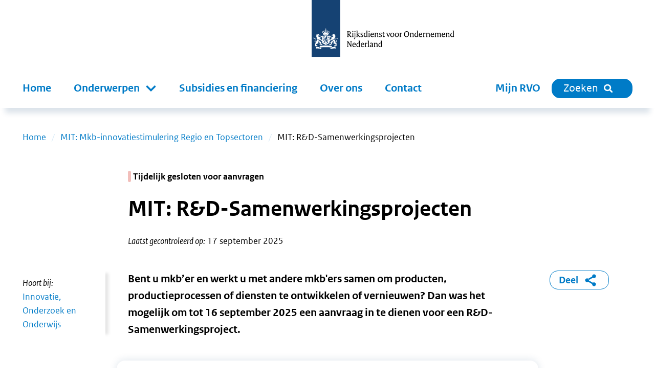

--- FILE ---
content_type: text/html; charset=utf-8
request_url: https://www.rvo.nl/subsidies-financiering/mit/rd-samenwerkingsprojecten
body_size: 17095
content:
<!DOCTYPE html><html lang="nl"><head><meta charSet="utf-8"/><meta name="viewport" content="width=device-width"/><title>MIT: R&amp;D-Samenwerkingsprojecten | RVO.nl</title><meta name="title" content="MIT: R&amp;D-Samenwerkingsprojecten | RVO.nl"/><meta name="description" content="Subsidie voor mkb om een R&amp;D-samenwerkingsproject op te zetten voor de ontwikkeling en vernieuwing van producten, productieprocessen of diensten. Deze subsidie is een van de instrumenten van de MIT."/><link rel="canonical" href="https://www.rvo.nl/subsidies-financiering/mit/rd-samenwerkingsprojecten"/><meta property="og:site_name" content="RVO.nl"/><meta property="og:type" content="Subsidie of financiering"/><meta property="og:url" content="https://www.rvo.nl/subsidies-financiering/mit/rd-samenwerkingsprojecten"/><meta property="og:title" content="MIT: R&amp;D-Samenwerkingsprojecten"/><meta property="og:description" content="Subsidie voor mkb om een R&amp;D-samenwerkingsproject op te zetten voor de ontwikkeling en vernieuwing van producten, productieprocessen of diensten. Deze subsidie is een van de instrumenten van de MIT. Bent u mkb’er en werkt u met andere mkb&#x27;ers samen om producten, productieprocessen of diensten te ontwikkelen of vernieuwen? Dan was het mogelijk om tot 16 september 2025 een aanvraag in te dienen voor een R&amp;D-Samenwerkingsproject."/><meta property="og:locale" content="nl"/><meta name="next-head-count" content="12"/><link rel="preload" href="/_next/static/media/5c1fe4d66ce9fa3b-s.p.ttf" as="font" type="font/ttf" crossorigin="anonymous" data-next-font="size-adjust"/><link rel="preload" href="/_next/static/media/9d3d24ecd4d88c18-s.p.ttf" as="font" type="font/ttf" crossorigin="anonymous" data-next-font="size-adjust"/><link rel="preload" href="/_next/static/media/0951a4976afaada1-s.p.ttf" as="font" type="font/ttf" crossorigin="anonymous" data-next-font="size-adjust"/><link rel="preload" href="/_next/static/css/e11d6c8410c1fc0a.css" as="style"/><link rel="stylesheet" href="/_next/static/css/e11d6c8410c1fc0a.css" data-n-g=""/><link rel="preload" href="/_next/static/css/121c05193329b8fe.css" as="style"/><link rel="stylesheet" href="/_next/static/css/121c05193329b8fe.css" data-n-p=""/><link rel="preload" href="/_next/static/css/07c9cc9446947a95.css" as="style"/><link rel="stylesheet" href="/_next/static/css/07c9cc9446947a95.css" data-n-p=""/><noscript data-n-css=""></noscript><script defer="" nomodule="" src="/_next/static/chunks/polyfills-42372ed130431b0a.js"></script><script src="/_next/static/chunks/webpack-ed3f3c97b45d1074.js" defer=""></script><script src="/_next/static/chunks/framework-1f10c8f814ece547.js" defer=""></script><script src="/_next/static/chunks/main-9cf8b035d2f8e625.js" defer=""></script><script src="/_next/static/chunks/pages/_app-a5571500e3d34ea1.js" defer=""></script><script src="/_next/static/chunks/941-673c41da44c0fada.js" defer=""></script><script src="/_next/static/chunks/734-4cafb64fc7ee00bd.js" defer=""></script><script src="/_next/static/chunks/29-ae3518294761bc21.js" defer=""></script><script src="/_next/static/chunks/366-f5a43e936086497d.js" defer=""></script><script src="/_next/static/chunks/501-ef84dd7b2a4001d3.js" defer=""></script><script src="/_next/static/chunks/922-8504db52591d55a3.js" defer=""></script><script src="/_next/static/chunks/pages/%5B%5B...slug%5D%5D-2178f563665f4e8e.js" defer=""></script><script src="/_next/static/5ead6596b0994265f24e5dc645c6947679544b4b-1768401224064/_buildManifest.js" defer=""></script><script src="/_next/static/5ead6596b0994265f24e5dc645c6947679544b4b-1768401224064/_ssgManifest.js" defer=""></script></head><body><div id="__next"><div class="__className_ca772e"><a tabindex="0" title="Direct naar de content" class="SkipLink_o-skiplink__4SmTP" href="/#main-content">Direct naar de content</a><div style="top:0" class="header-wrapper"><div class="header-width-wrapper"><header id="main-header" class="Header_o-header__XTomQ"><div class="Logo_a-logo__4CUw4"><a href="/"><img src="/assets/logos/logo-nl-nowhitespace.svg" alt="Rijksdienst voor Ondernemend Nederland"/></a></div></header><div class="MainNavigation_o-main-navigation__80d_G"><nav class="MainMenu_m-main__4P68c" aria-label="Hoofdnavigatie"><a class="MainMenu_m-main__mobile-home__B98h7" href="/" title="home"><img class="icon Icon_a-icon__AbbQE home menu" src="/assets/icons/home.svg" aria-hidden="true" alt=""/></a><div class="MainMenu_m-main__mobile-wrapper__ciRAG"><div role="search" class="MainMenu_m-main__mobile-search-wrapper___z3kk"><a class="MainMenu_m-main__mobile-search-button__LUdDA" type="button" href="/zoeken?"><img class="icon Icon_a-icon__AbbQE search-blue menu" src="/assets/icons/search-blue.svg" aria-hidden="true" alt=""/><span>Sluiten</span></a></div><button class="MainMenu_m-main__mobile-hamburger__PB3V4"><img class="icon Icon_a-icon__AbbQE bars menu" src="/assets/icons/bars.svg" aria-hidden="true" alt=""/></button></div><div class="MainMenu_m-main__blinder__Az0zq"></div><ul class="MainMenu_m-main__menu__ByyiD"><li><a title="Home" class="MenuItem_a-menu-item__4bNSL" href="/">Home</a></li><li><div tabindex="0" aria-haspopup="true" aria-expanded="false" role="button"><label for="item-1" class="
      "><span>Onderwerpen</span><span class="Submenu_m-sub-menu-icon__F_qMj"></span></label><div class="Submenu_m-sub-menu__TLLON"><ul><li><a title="Klimaat &amp; Energie" href="/klimaat-energie">Klimaat &amp; Energie</a></li><li><a title="Bouwen &amp; Wonen" href="/bouwen-wonen">Bouwen &amp; Wonen</a></li><li><a title="Internationaal ondernemen" href="/internationaal-ondernemen">Internationaal ondernemen</a></li><li><a title="Ontwikkelingssamenwerking" href="/ontwikkelingssamenwerking">Ontwikkelingssamenwerking</a></li><li><a title="Landbouw" href="/landbouw">Landbouw</a></li><li><a title="Visserij" href="/visserij">Visserij</a></li><li><a title="Dier &amp; Natuur" href="/dier-natuur">Dier &amp; Natuur</a></li><li><a title="Innovatie, Onderzoek &amp; Onderwijs" href="/innovatie-onderzoek-en-onderwijs">Innovatie, Onderzoek &amp; Onderwijs</a></li><li><a title="Ondernemen &amp; Bedrijfsvoering" href="/ondernemen-bedrijfsvoering">Ondernemen &amp; Bedrijfsvoering</a></li><li><a title="Gezondheid, Zorg &amp; Welzijn" href="/gezondheid-zorg-welzijn">Gezondheid, Zorg &amp; Welzijn</a></li></ul><div class="Submenu_m-sub-category-wrapper__6I9S0"><a href="/onderwerpen-a-z" title="onderwerpen-a-z">Onderwerpen A-Z</a></div></div></div></li><li><a title="Subsidies en financiering" class="MenuItem_a-menu-item__4bNSL" href="/subsidies-financiering">Subsidies en financiering</a></li><li><a title="Over ons" class="MenuItem_a-menu-item__4bNSL" href="/onderwerpen/over-ons">Over ons</a></li><li><a title="Contact" class="MenuItem_a-menu-item__4bNSL" href="/onderwerpen/contact">Contact</a></li><li class="hidden-from-lg"><a target="_blank" rel="noreferrer noopener" title="Mijn RVO" class="MenuItem_a-menu-item__4bNSL" href="https://mijn.rvo.nl/alle-diensten">Mijn RVO</a></li></ul></nav><nav class="MainNavigation_o-main-navigation__secondary__rlSGL" aria-label="Tweede navigatie"><ul><li><a target="_blank" rel="noreferrer noopener" title="Mijn RVO" class="MenuItem_a-menu-item__4bNSL" href="https://mijn.rvo.nl/alle-diensten">Mijn RVO</a></li><li><a type="button" href="/zoeken?" class="MainNavigation_o-search-bt-desktop__zBwkb"><span>Zoeken</span><img class="icon Icon_a-icon__AbbQE search inline" src="/assets/icons/search.svg" aria-hidden="true" alt=""/></a></li></ul></nav></div></div></div><div role="main" class="body-wrapper text-hyphen" tabindex="0" id="main-content"><nav aria-label="Breadcrumb" class="Breadcrumbs_m-breadcrumbs-wrapper__fdudN"><ol class="Breadcrumbs_m-breadcrumbs__SFDFl"><li class="Breadcrumbs_m-breadcrumbs-item__x9cY8"><a href="/">Home</a></li><li class="Breadcrumbs_m-breadcrumbs-item__x9cY8"><a href="/subsidies-financiering/mit">MIT: Mkb-innovatiestimulering Regio en Topsectoren</a></li><li class="Breadcrumbs_m-breadcrumbs-item__x9cY8"><span>MIT: R&amp;D-Samenwerkingsprojecten</span></li></ol></nav><article><div><div class="BodyWrapper_title-wrapper__8GpBi"><div class="title-inner-wrapper"><div class="subsidy-flag-wrapper"><span class="Flag_a-flag__aHFYA Flag_a-flag-tag__NjQ53"><span class="Flag_a-flag-flag__79NWK" style="background-color:#f2bfbb"></span><span>Tijdelijk gesloten voor aanvragen</span></span></div><h1>MIT: R&amp;D-Samenwerkingsprojecten</h1><div class="Publication_m-publication-wrapper__4JjGv"><div class="Publication_m-publication__EGAEX"><div class="Publication_m-publication-title__thguy">Laatst gecontroleerd op:</div><span> </span><div><div>17 september 2025</div></div></div></div></div></div><div><div class="columns-wrapper"><div role="complementary" class="column sidebar sidebar-first" aria-label="Secundaire links"><div><div class="Sidebar_o-sidebar-belongs-to__L8xOM"><div class="Sidebar_o-sidebar-label__696EO">Hoort bij:</div><ul><li><a class="Link_a-link-flex__yqYUb" href="/innovatie-onderzoek-en-onderwijs"><div class="Link_m-link-list-item-icon-wrapper__jzbo2"><img class="icon Icon_a-icon__AbbQE chevron " src="/assets/icons/chevron.svg" aria-hidden="true" alt=""/></div><div>Innovatie, Onderzoek en Onderwijs</div></a></li></ul></div></div></div><div class="column main"><div><div class="Intro_m-intro__YjdgY"><div class="HtmlText_a-html-text__jJ8f4"><p>Bent u mkb’er en werkt u met andere mkb'ers samen om producten, productieprocessen of diensten te ontwikkelen of vernieuwen? Dan was het mogelijk om tot 16 september 2025 een aanvraag in te dienen voor een R&amp;D-Samenwerkingsproject.</p>
</div></div></div><div></div><div><div class="SubsidyInformation_o-subsidy-information__OlaWg"><h2>Aanvraagperiode</h2><div class="SubsidyDates_m-subsidy-dates__4R2SK"><div class="SubsidyDates_date-icon__yovD7"><img class="icon Icon_a-icon__AbbQE calendar-subsidy large" src="/assets/icons/calendar-subsidy.svg" aria-hidden="true" alt=""/></div><div data-testid="subsidy-start-date"><div class="SubsidyDates_date-title__KyH_x">Startdatum:</div><div class="SubsidyDates_date-date__3XUIr"><div>dinsdag 10 juni 2025</div></div><div data-testid="subsidy-time">09:00<!-- --> </div></div><div data-testid="subsidy-end-date" class="SubsidyDates_end-date__nZYo_"><div class="SubsidyDates_date-title__KyH_x">Einddatum:</div><div class="SubsidyDates_date-date__3XUIr"><div>dinsdag 16 september 2025</div></div><div data-testid="subsidy-time">17:00<!-- --> </div></div></div></div></div><div><div class="ContentElements_o-content-elements__2uB9O"><div class="ContentElements_o-content-element__yvTUF"><div class="Wysiwyg_o-wysiwyg-margin__qT1lE"><div class="HtmlText_a-html-text__jJ8f4"><h2>Wat voor soort project kunt u indienen?</h2>
<p>Een R&amp;D-Samenwerkingsproject is gericht op de ontwikkeling of vernieuwing van producten, productieprocessen of diensten. Het project bestaat uit industrieel onderzoek en/of experimentele ontwikkeling, dat door minimaal 2 mkb’ers wordt uitgevoerd.&nbsp;</p>
<p>Lees wat we bedoelen met <a href="https://www.rvo.nl/subsidies-financiering/mit/rd-samenwerking/definities#industrieel-onderzoek">industrieel onderzoek en experimentele ontwikkeling</a>.</p>
<h2 id="budget">Budget</h2>
<p>Bij de MIT-regeling zijn er landelijke budgetten en/of budgetten per regio. Dit verschilt per MIT-instrument. Voor R&amp;D-Samenwerkingsprojecten is zowel landelijk als regionaal budget beschikbaar.</p>
<h3>Landelijk budget</h3>
<p>Het landelijk budget is € 3.115.000, waarvan maximaal 50% voor grote R&amp;D-Samenwerkingsprojecten is.</p>
<h3>Regionaal budget</h3>
<p>In de tabel hieronder vindt u het regionaal budget voor 2025.<br>&nbsp;</p>
<table>
<caption>Maximale Rijksbijdrage per provincie voor de uitvoeringsperiode</caption>
<thead>
<tr>
<th>Provincie</th>
<th>Maximale bijdrage aan MIT-regeling 2025-2029</th>
</tr>
</thead>
<tbody>
<tr>
<td>Flevoland</td>
<td>€ 769.000</td>
</tr>
<tr>
<td>Gelderland</td>
<td>€ 3.301.000</td>
</tr>
<tr>
<td>Groningen/Friesland/Drenthe</td>
<td>€ 4.096.000</td>
</tr>
<tr>
<td>Limburg/Noord-Brabant/Zeeland</td>
<td>€ 6.417.000</td>
</tr>
<tr>
<td>Noord-Holland</td>
<td>€ 5.455.000</td>
</tr>
<tr>
<td>Overijssel</td>
<td>€ 1.835.000</td>
</tr>
<tr>
<td>Utrecht</td>
<td>€ 1.895.000</td>
</tr>
<tr>
<td>Zuid-Holland</td>
<td>€ 6.112.000</td>
</tr>
</tbody>
</table>
<h4>Kleine R&amp;D-Samenwerkingsprojecten</h4>
<p>Bij kleine R&amp;D-Samenwerkingsprojecten zijn de subsidiabele kosten maximaal € 571.428. De subsidie is minimaal € 50.000 en maximaal € 200.000 per innovatieproject, waarvan minimaal € 25.000 en maximaal €&nbsp;100.000 per deelnemer.</p>
<h4>Grote R&amp;D-Samenwerkingsprojecten</h4>
<p>Bij grote R&amp;D-Samenwerkingsprojecten zijn de subsidiabele kosten meer dan € 571.428. De subsidie is minimaal € 200.000 en maximaal € 350.000 per innovatieproject, waarvan minimaal € 25.000 en maximaal €&nbsp;175.000 per deelnemer.</p>
<h2>Voorwaarden</h2>
<p>Voor alle R&amp;D-Samenwerkingsprojecten gelden de volgende voorwaarden:</p>
<ul>
<li>De subsidie bedraagt 35% van de subsidiabele kosten.</li>
<li>De deelnemers aan het R&amp;D-Samenwerkingsverband vormen een evenwichtig samenwerkingsverband. Dit geldt zowel voor de verdeling van de kosten als voor de inbreng van de deelnemers.</li>
<li>Eén deelnemer mag niet meer dan 70% van de kosten voor zijn rekening nemen.</li>
<li>Alleen de kosten die zijn gemaakt door de mkb'ers zijn subsidiabel.</li>
<li>De looptijd van een R&amp;D-Samenwerkingsproject is maximaal 2 jaar.</li>
</ul>
<h2>Rangschikkingscriteria</h2>
<p>Wij handelen de aanvragen af volgens het tenderprincipe: wij beoordelen alle volledige aanvragen, die op tijd zijn ontvangen en voldoen aan verschillende formele criteria. Alle aanvragen die voldoen aan deze formele criteria beoordelen wij daarnaast op basis van 4 rangschikkingscriteria. Voor elk criterium kan een project maximaal 25 punten krijgen.</p>
<p>Lees hieronder meer over de 4 rangschikkingscriteria:</p>
<ol>
<li>Vernieuwing<br>De aanvraag krijgt meer punten naarmate er meer technologische vernieuwing of wezenlijke nieuwe toepassingen van een bestaand product, proces of dienst wordt verwacht.</li>
<li>Economische waarde<br>De aanvraag krijgt meer punten als er meer economische waarde wordt gecreëerd voor de deelnemers in het R&amp;D-Samenwerkingsverband of de Nederlandse economie.</li>
<li>Kwaliteit samenwerking<br>De aanvraag krijgt meer punten naarmate de kwaliteit van de R&amp;D-Samenwerking hoger is. Dit moet ten minste blijken uit hoe de deelnemers elkaar aanvullen, de capaciteiten van de deelnemers en de kwaliteit van de projectorganisatie.</li>
<li>Positieve impact<br>De aanvraag krijgt meer punten als er meer positieve impact wordt gerealiseerd op de maatschappelijke thema’s, genoemd in de regeling.</li>
</ol>
<p>Een project dat bijdraagt aan een prioritaire (deel)missie of NTS-technologie kan onder voorwaarden maximaal 25 punten extra in de beoordeling krijgen. Dit gaat dan via een verdubbeling van de punten op het toetscriterium 'maatschappelijke impact'. Voorwaarde is dat het project voldoet aan de minimum kwaliteitsvereisten. Dat wil zeggen: een minimumscore per criterium van 10 punten en een minimumscore voor alle criteria samen van 50 punten.&nbsp;</p>
<h2>Gebruik loketwijzer</h2>
<p>Voor de MIT-regeling zijn er regionale loketten en een landelijk RVO-loket. Waar u uw aanvraag moet indienen, verschilt per MIT-instrument. U kunt onze <a href="/subsidies-financiering/mit/loketwijzer" data-entity-type="node" data-entity-uuid="18c1ce0f-2472-425d-b208-51af1aee7588" data-entity-substitution="canonical">loketwijzer</a> gebruiken voor het bepalen van het juiste loket.</p>
</div></div></div><div class="ContentElements_o-content-element__yvTUF"><div class="Wysiwyg_o-wysiwyg-margin__qT1lE"><div class="HtmlText_a-html-text__jJ8f4"><h2>Na uw aanvraag</h2>
<p>Heeft u subsidie voor R&amp;D-Samenwerkingsprojecten aangevraagd en is deze subsidie aan u toegewezen?</p>
<p><a href="/subsidies-financiering/mit/rd-samenwerkingsprojecten/na-uw-aanvraag" data-entity-type="node" data-entity-uuid="dc1cc72c-a72d-42f9-a58b-86940477773d" data-entity-substitution="canonical">Lees meer over het proces na uw aanvraag</a></p>
<h2>Uitslagen en rangschikking tender 2024</h2>
<p>De uitslag van de afgelopen R&amp;D-tender is bekend. In totaal zijn er 37 voorstellen gerangschikt. 14 voorstellen ontvangen subsidie uit het subsidiebudget van € 3.115.000. Maximaal 50% van dit budget was beschikbaar voor grote R&amp;D-projecten.</p>
<p>In het overzicht staan alle aanvragen, gesorteerd op volgorde van rangschikking. De nummers 1 tot en 14: vallen binnen budget (max 50% van het totale subsidiebudget voor R&amp;D grote projecten)<br>De nummers 15 tot en met 37 vallen buiten budget.</p>
</div></div></div><div class="ContentElements_o-content-element__yvTUF"><ul class="List_o-files__jFu9c"></ul></div><div class="ContentElements_o-content-element__yvTUF"><div class="Wysiwyg_o-wysiwyg-margin__qT1lE"><div class="HtmlText_a-html-text__jJ8f4"><h2>Meer weten?</h2>
</div></div></div><div class="ContentElements_o-content-element__yvTUF"><div class="Wysiwyg_o-wysiwyg-margin__qT1lE"><div class="HtmlText_a-html-text__jJ8f4"><ul>
<li>Op deze regeling zijn de <a href="/onderwerpen/subsidiespelregels/ez" data-entity-type="node" data-entity-uuid="40d68b0c-5bb2-49cc-a055-cc6515716017" data-entity-substitution="canonical">subsidiespelregels</a> van toepassing. Houd daar rekening mee, bijvoorbeeld als u voor een project gebruikmaakt van <a href="/onderwerpen/subsidiespelregels/ezk/financiering/cumulatie" data-entity-type="node" data-entity-uuid="b725b95c-a2f8-435b-b3ce-2589a7366a40" data-entity-substitution="canonical">meerdere subsidiebronnen</a>.</li>
<li><a href="https://www.officielebekendmakingen.nl/stcrt-2025-11338.html">Publicatie Staatscourant MIT-regeling</a> (7 april 2025)</li>
<li><a href="https://zoek.officielebekendmakingen.nl/stcrt-2024-7680.html">Publicatie Staatscourant MIT-regeling</a> (15 maart 2024)</li>
<li>Raadpleeg de <a href="/subsidies-financiering/mit/officiele-bekendmakingen" data-entity-type="node" data-entity-uuid="0de49d65-7104-40ed-a2b9-d4e986a9c1db" data-entity-substitution="canonical">officiële publicaties over de MIT</a></li>
<li><a href="/onderwerpen/innovatie-en-topsectoren" data-entity-type="node" data-entity-uuid="0f209776-fe40-4c4e-ac07-f1aabb2b0d85" data-entity-substitution="canonical">Missiegedreven innovatie en topsectoren</a></li>
<li>Benieuwd welke projecten ondersteuning kregen vanuit de MIT? <a href="https://projecten.rvo.nl/?f%5B0%5D=subsidieregeling%3A1069">Raadpleeg onze projectendatabase</a>.</li>
</ul>
</div></div></div></div></div><div><div class="Partners_o-partners__w86z2"><div data-testid="partners-commisions"><div class="Partners_o-partners-title__aSfZy">In opdracht van:</div><ul><li><div><div class="Partner_m-partner-title__mzf_D">Ministerie van Economische Zaken</div></div></li></ul></div></div></div><div><div class="Sidebar_o-sidebar__QhoA8"><h2>Zie ook</h2><ul><li><a class="Link_a-link-flex__yqYUb" href="/subsidies-financiering/mit"><div class="Link_m-link-list-item-icon-wrapper__jzbo2"><img class="icon Icon_a-icon__AbbQE chevron " src="/assets/icons/chevron.svg" aria-hidden="true" alt=""/></div><div>MIT: mkb-innovatiestimulering Regio en Topsectoren</div></a></li><li><a class="Link_a-link-flex__yqYUb" href="/subsidies-financiering/wbso"><div class="Link_m-link-list-item-icon-wrapper__jzbo2"><img class="icon Icon_a-icon__AbbQE chevron " src="/assets/icons/chevron.svg" aria-hidden="true" alt=""/></div><div>WBSO: fiscale regeling voor research en development</div></a></li><li><a class="Link_a-link-flex__yqYUb" href="/onderwerpen/maatschappelijk-verantwoord-ondernemen"><div class="Link_m-link-list-item-icon-wrapper__jzbo2"><img class="icon Icon_a-icon__AbbQE chevron " src="/assets/icons/chevron.svg" aria-hidden="true" alt=""/></div><div>Maatschappelijk Verantwoord Ondernemen  (MVO)</div></a></li></ul></div></div></div><div role="complementary" class="column sidebar sidebar-second" aria-label="Gerelateerde links"><div class="ShareBlock_o-share-block__1a0Cn"><a class="ShareBlock_o-share-block-modal-button__25kyT" href="#toggleshareblock">Deel<!-- --> <img class="icon Icon_a-icon__AbbQE delen-blue inline" src="/assets/icons/delen-blue.svg" aria-hidden="true" alt=""/></a></div></div></div><div class="FeedbackFormBlock_o-feedback-form-block-wrapper__RbfW5"><div class="FeedbackFormBlock_o-feedback-form-block__WmSV_"><img class="icon Icon_a-icon__AbbQE belangenbehartiging " src="/assets/icons/belangenbehartiging.svg" aria-hidden="true" alt=""/><span class="FeedbackFormBlock_o-feedback-form-block-title__0Nsbm">Bent u tevreden over deze pagina?</span><form id="feedback-form"><button type="submit"><span>Geef uw mening</span></button></form></div></div></div></div></article></div><div role="contentinfo" class="Footer_o-footer-wrapper__jOijT"><div><div class="Footer_o-footer__Pggcx"><div><div class="Footer_o-footer-payoff__jVn14">We helpen u graag vooruit!</div><div><div class="SocialMedia_m-social-media__e1IHx"><span class="sr-only">Links naar sociale media.</span><ul><li><a class="no-suffix" href="https://www.facebook.com/rijksdienstvoorondernemendnederland"><img class="icon Icon_a-icon__AbbQE facebook " src="/assets/icons/facebook.svg" aria-hidden="true" alt=""/><span class="sr-only">Facebook</span></a></li><li><a class="no-suffix" href="https://www.instagram.com/rvo.nl/"><img class="icon Icon_a-icon__AbbQE instagram " src="/assets/icons/instagram.svg" aria-hidden="true" alt=""/><span class="sr-only">Instagram</span></a></li><li><a class="no-suffix" href="https://www.linkedin.com/company/rijksdienstvoorondernemendnederland/?trk=biz-companies-cym"><img class="icon Icon_a-icon__AbbQE linkedin " src="/assets/icons/linkedin.svg" aria-hidden="true" alt=""/><span class="sr-only">LinkedIn</span></a></li><li><a class="no-suffix" href="/onderwerpen/rss"><img class="icon Icon_a-icon__AbbQE rss " src="/assets/icons/rss.svg" aria-hidden="true" alt=""/><span class="sr-only">RSS</span></a></li><li><a class="no-suffix" href="https://twitter.com/RVO_Nederland"><img class="icon Icon_a-icon__AbbQE x " src="/assets/icons/x.svg" aria-hidden="true" alt=""/><span class="sr-only">x</span></a></li></ul></div></div></div><div><div><h2>RVO</h2><ul class="FooterMenu_m-footer-menu__Hs7Jr"><li><a href="/onderwerpen/contact">Contact</a></li><li><a href="/onderwerpen/over-ons">Over ons</a></li><li><a href="/onderwerpen/over-ons/klantbeloften">Onze klantbeloften</a></li><li><a href="/onderwerpen/over-ons/pers">Pers</a></li><li><a href="/onderwerpen/zaken-regelen">Zaken regelen bij RVO</a></li><li><a href="/onderwerpen/over-ons/werken-bij-rvo">Werken bij RVO</a></li><li><a href="https://english.rvo.nl">english.rvo.nl</a></li></ul></div></div><div><div><h2>Over deze website</h2><ul class="FooterMenu_m-footer-menu__Hs7Jr"><li><a href="/onderwerpen/privacy">Privacy</a></li><li><a href="/onderwerpen/cookies">Cookies en anti-spam</a></li><li><a href="/onderwerpen/toegankelijkheid">Toegankelijkheid</a></li><li><a href="/onderwerpen/proclaimer">Proclaimer</a></li><li><a href="/onderwerpen/open-data">Open data</a></li><li><a href="/onderwerpen/contact/kwetsbaarheid">Kwetsbaarheid melden</a></li></ul></div></div><div><div><h2>Snel naar</h2><ul class="FooterMenu_m-footer-menu__Hs7Jr"><li><a href="https://nieuws.rvo.nl/ct/m11/k1/YFiv6IYprn73g3EyIY2VHyapFvnrCsvkBWNvQyCV2TlfJA3lhZeUKGLKBGxIYfy_/Xy2QyPKXXs2Q5Fh">Gratis nieuwsbrief</a></li><li><a href="/onderwerpen/webarchief">Webarchief</a></li><li><a href="/documenten-publicaties">Documenten en publicaties</a></li><li><a href="https://projecten.rvo.nl">projecten.rvo.nl</a></li><li><a href="/onderwerpen/documenten-en-publicaties/problemen-pdf">Problemen met pdf&#x27;s oplossen</a></li><li><a href="https://q.crowdtech.com/9QE2hfv6Lk-r77FHmZ_x8A">Aanmelden klantenpanel</a></li></ul></div></div></div></div></div><div><div><div><ul class="List_o-links__qeiD2"></ul></div></div></div></div></div><script id="__NEXT_DATA__" type="application/json">{"props":{"pageProps":{"menu":{"main":{"items":[{"type":"menu_link_content--main","id":"menu_link_content:e13a618b-c3c4-474c-99e8-78f8c38a6c3d","parent":"","title":"Home","url":"/"},{"type":"menu_link_content--main","id":"menu_link_content:3427638c-1ee9-4bde-aaf3-f42d499a89c6","parent":"","title":"Onderwerpen","url":"/onderwerpen/onderwerpen-az"},{"type":"menu_link_content--main","id":"menu_link_content:9d2cddd2-67cb-4560-a672-ca65e4b79d7e","parent":"menu_link_content:3427638c-1ee9-4bde-aaf3-f42d499a89c6","title":"Klimaat \u0026 Energie","url":"/klimaat-energie"},{"type":"menu_link_content--main","id":"menu_link_content:01f65aaa-15f4-4401-b1da-e9d8ff82315d","parent":"menu_link_content:3427638c-1ee9-4bde-aaf3-f42d499a89c6","title":"Bouwen \u0026 Wonen","url":"/bouwen-wonen"},{"type":"menu_link_content--main","id":"menu_link_content:d70ef173-c4fd-4518-b862-c36f848180d5","parent":"menu_link_content:3427638c-1ee9-4bde-aaf3-f42d499a89c6","title":"Internationaal ondernemen","url":"/internationaal-ondernemen"},{"type":"menu_link_content--main","id":"menu_link_content:72fabb3c-8e54-47a3-b905-11ab358c64b1","parent":"menu_link_content:3427638c-1ee9-4bde-aaf3-f42d499a89c6","title":"Ontwikkelingssamenwerking","url":"/ontwikkelingssamenwerking"},{"type":"menu_link_content--main","id":"menu_link_content:fe8964d2-9bb9-4130-b3fb-8a2596f36b74","parent":"menu_link_content:3427638c-1ee9-4bde-aaf3-f42d499a89c6","title":"Landbouw","url":"/landbouw"},{"type":"menu_link_content--main","id":"menu_link_content:290d0dc2-d3b2-4ad5-a0a3-ae85132bf42f","parent":"menu_link_content:3427638c-1ee9-4bde-aaf3-f42d499a89c6","title":"Visserij","url":"/visserij"},{"type":"menu_link_content--main","id":"menu_link_content:1e8867d6-8d16-435c-9044-98df292f12e1","parent":"menu_link_content:3427638c-1ee9-4bde-aaf3-f42d499a89c6","title":"Dier \u0026 Natuur","url":"/dier-natuur"},{"type":"menu_link_content--main","id":"menu_link_content:6422c4e6-062a-4c94-b905-17c5f1ededa5","parent":"menu_link_content:3427638c-1ee9-4bde-aaf3-f42d499a89c6","title":"Innovatie, Onderzoek \u0026 Onderwijs","url":"/innovatie-onderzoek-en-onderwijs"},{"type":"menu_link_content--main","id":"menu_link_content:c26252d5-44a1-45d3-b3d1-f4821bcbfb44","parent":"menu_link_content:3427638c-1ee9-4bde-aaf3-f42d499a89c6","title":"Ondernemen \u0026 Bedrijfsvoering","url":"/ondernemen-bedrijfsvoering"},{"type":"menu_link_content--main","id":"menu_link_content:3b1ec147-886a-42cb-876b-f176f7224e33","parent":"menu_link_content:3427638c-1ee9-4bde-aaf3-f42d499a89c6","title":"Gezondheid, Zorg \u0026 Welzijn","url":"/gezondheid-zorg-welzijn"},{"type":"menu_link_content--main","id":"menu_link_content:a8fd7401-ab89-4378-bca8-35cee8c4dae1","parent":"","title":"Subsidies en financiering","url":"/subsidies-financiering"},{"type":"menu_link_content--main","id":"menu_link_content:c2d2f1e2-b369-4aa5-910d-68588ad161a5","parent":"","title":"Over ons","url":"/onderwerpen/over-ons"},{"type":"menu_link_content--main","id":"menu_link_content:40cb41ca-425e-4e3e-85ac-1ad1185331d9","parent":"","title":"Contact","url":"/onderwerpen/contact"}],"tree":[{"type":"menu_link_content--main","id":"menu_link_content:e13a618b-c3c4-474c-99e8-78f8c38a6c3d","parent":"","title":"Home","url":"/","items":null},{"type":"menu_link_content--main","id":"menu_link_content:3427638c-1ee9-4bde-aaf3-f42d499a89c6","parent":"","title":"Onderwerpen","url":"/onderwerpen/onderwerpen-az","items":[{"type":"menu_link_content--main","id":"menu_link_content:9d2cddd2-67cb-4560-a672-ca65e4b79d7e","parent":"menu_link_content:3427638c-1ee9-4bde-aaf3-f42d499a89c6","title":"Klimaat \u0026 Energie","url":"/klimaat-energie","items":null},{"type":"menu_link_content--main","id":"menu_link_content:01f65aaa-15f4-4401-b1da-e9d8ff82315d","parent":"menu_link_content:3427638c-1ee9-4bde-aaf3-f42d499a89c6","title":"Bouwen \u0026 Wonen","url":"/bouwen-wonen","items":null},{"type":"menu_link_content--main","id":"menu_link_content:d70ef173-c4fd-4518-b862-c36f848180d5","parent":"menu_link_content:3427638c-1ee9-4bde-aaf3-f42d499a89c6","title":"Internationaal ondernemen","url":"/internationaal-ondernemen","items":null},{"type":"menu_link_content--main","id":"menu_link_content:72fabb3c-8e54-47a3-b905-11ab358c64b1","parent":"menu_link_content:3427638c-1ee9-4bde-aaf3-f42d499a89c6","title":"Ontwikkelingssamenwerking","url":"/ontwikkelingssamenwerking","items":null},{"type":"menu_link_content--main","id":"menu_link_content:fe8964d2-9bb9-4130-b3fb-8a2596f36b74","parent":"menu_link_content:3427638c-1ee9-4bde-aaf3-f42d499a89c6","title":"Landbouw","url":"/landbouw","items":null},{"type":"menu_link_content--main","id":"menu_link_content:290d0dc2-d3b2-4ad5-a0a3-ae85132bf42f","parent":"menu_link_content:3427638c-1ee9-4bde-aaf3-f42d499a89c6","title":"Visserij","url":"/visserij","items":null},{"type":"menu_link_content--main","id":"menu_link_content:1e8867d6-8d16-435c-9044-98df292f12e1","parent":"menu_link_content:3427638c-1ee9-4bde-aaf3-f42d499a89c6","title":"Dier \u0026 Natuur","url":"/dier-natuur","items":null},{"type":"menu_link_content--main","id":"menu_link_content:6422c4e6-062a-4c94-b905-17c5f1ededa5","parent":"menu_link_content:3427638c-1ee9-4bde-aaf3-f42d499a89c6","title":"Innovatie, Onderzoek \u0026 Onderwijs","url":"/innovatie-onderzoek-en-onderwijs","items":null},{"type":"menu_link_content--main","id":"menu_link_content:c26252d5-44a1-45d3-b3d1-f4821bcbfb44","parent":"menu_link_content:3427638c-1ee9-4bde-aaf3-f42d499a89c6","title":"Ondernemen \u0026 Bedrijfsvoering","url":"/ondernemen-bedrijfsvoering","items":null},{"type":"menu_link_content--main","id":"menu_link_content:3b1ec147-886a-42cb-876b-f176f7224e33","parent":"menu_link_content:3427638c-1ee9-4bde-aaf3-f42d499a89c6","title":"Gezondheid, Zorg \u0026 Welzijn","url":"/gezondheid-zorg-welzijn","items":null}]},{"type":"menu_link_content--main","id":"menu_link_content:a8fd7401-ab89-4378-bca8-35cee8c4dae1","parent":"","title":"Subsidies en financiering","url":"/subsidies-financiering","items":null},{"type":"menu_link_content--main","id":"menu_link_content:c2d2f1e2-b369-4aa5-910d-68588ad161a5","parent":"","title":"Over ons","url":"/onderwerpen/over-ons","items":null},{"type":"menu_link_content--main","id":"menu_link_content:40cb41ca-425e-4e3e-85ac-1ad1185331d9","parent":"","title":"Contact","url":"/onderwerpen/contact","items":null}]},"footer":[{"items":[{"type":"menu_link_content--footer-1","id":"menu_link_content:af654e23-9397-4562-b0c0-59b225549d54","parent":"","title":"Contact","url":"/onderwerpen/contact"},{"type":"menu_link_content--footer-1","id":"menu_link_content:3f849225-74ee-43a7-a708-8b9540f44206","parent":"","title":"Over ons","url":"/onderwerpen/over-ons"},{"type":"menu_link_content--footer-1","id":"menu_link_content:eda58162-e5d0-478a-ad60-77bacf578eb8","parent":"","title":"Onze klantbeloften","url":"/onderwerpen/over-ons/klantbeloften"},{"type":"menu_link_content--footer-1","id":"menu_link_content:38720cf5-3ebe-4d91-9b48-42e55ea0462f","parent":"","title":"Pers","url":"/onderwerpen/over-ons/pers"},{"type":"menu_link_content--footer-1","id":"menu_link_content:c66b5772-52ca-4bf2-9817-3938c0612a7a","parent":"","title":"Zaken regelen bij RVO","url":"/onderwerpen/zaken-regelen"},{"type":"menu_link_content--footer-1","id":"menu_link_content:191c4c0a-e877-4eb3-80fd-8ab65add5dd6","parent":"","title":"Werken bij RVO","url":"/onderwerpen/over-ons/werken-bij-rvo"},{"type":"menu_link_content--footer-1","id":"menu_link_content:9e0cd7d4-b95a-45c6-9010-59eaf705f2c6","parent":"","title":"english.rvo.nl","url":"https://english.rvo.nl"}],"tree":[{"type":"menu_link_content--footer-1","id":"menu_link_content:af654e23-9397-4562-b0c0-59b225549d54","parent":"","title":"Contact","url":"/onderwerpen/contact","items":null},{"type":"menu_link_content--footer-1","id":"menu_link_content:3f849225-74ee-43a7-a708-8b9540f44206","parent":"","title":"Over ons","url":"/onderwerpen/over-ons","items":null},{"type":"menu_link_content--footer-1","id":"menu_link_content:eda58162-e5d0-478a-ad60-77bacf578eb8","parent":"","title":"Onze klantbeloften","url":"/onderwerpen/over-ons/klantbeloften","items":null},{"type":"menu_link_content--footer-1","id":"menu_link_content:38720cf5-3ebe-4d91-9b48-42e55ea0462f","parent":"","title":"Pers","url":"/onderwerpen/over-ons/pers","items":null},{"type":"menu_link_content--footer-1","id":"menu_link_content:c66b5772-52ca-4bf2-9817-3938c0612a7a","parent":"","title":"Zaken regelen bij RVO","url":"/onderwerpen/zaken-regelen","items":null},{"type":"menu_link_content--footer-1","id":"menu_link_content:191c4c0a-e877-4eb3-80fd-8ab65add5dd6","parent":"","title":"Werken bij RVO","url":"/onderwerpen/over-ons/werken-bij-rvo","items":null},{"type":"menu_link_content--footer-1","id":"menu_link_content:9e0cd7d4-b95a-45c6-9010-59eaf705f2c6","parent":"","title":"english.rvo.nl","url":"https://english.rvo.nl","items":null}]},{"items":[{"type":"menu_link_content--footer-2","id":"menu_link_content:0ca585f1-e2fa-4ecc-95f9-5772cd895240","parent":"","title":"Privacy","url":"/onderwerpen/privacy"},{"type":"menu_link_content--footer-2","id":"menu_link_content:d273c83a-0c13-49d1-bbb6-8f1a3fa0bc1b","parent":"","title":"Cookies en anti-spam","url":"/onderwerpen/cookies"},{"type":"menu_link_content--footer-2","id":"menu_link_content:f11ac316-c2f0-4bf8-bedb-e214dea1161e","parent":"","title":"Toegankelijkheid","url":"/onderwerpen/toegankelijkheid"},{"type":"menu_link_content--footer-2","id":"menu_link_content:34d511d9-606e-4b23-b507-38bbf4d75047","parent":"","title":"Proclaimer","url":"/onderwerpen/proclaimer"},{"type":"menu_link_content--footer-2","id":"menu_link_content:3dbac491-067e-47ee-b88c-845157e39363","parent":"","title":"Open data","url":"/onderwerpen/open-data"},{"type":"menu_link_content--footer-2","id":"menu_link_content:bae5c050-c61e-4d9b-a6d6-82a45ac6d829","parent":"","title":"Kwetsbaarheid melden","url":"/onderwerpen/contact/kwetsbaarheid"}],"tree":[{"type":"menu_link_content--footer-2","id":"menu_link_content:0ca585f1-e2fa-4ecc-95f9-5772cd895240","parent":"","title":"Privacy","url":"/onderwerpen/privacy","items":null},{"type":"menu_link_content--footer-2","id":"menu_link_content:d273c83a-0c13-49d1-bbb6-8f1a3fa0bc1b","parent":"","title":"Cookies en anti-spam","url":"/onderwerpen/cookies","items":null},{"type":"menu_link_content--footer-2","id":"menu_link_content:f11ac316-c2f0-4bf8-bedb-e214dea1161e","parent":"","title":"Toegankelijkheid","url":"/onderwerpen/toegankelijkheid","items":null},{"type":"menu_link_content--footer-2","id":"menu_link_content:34d511d9-606e-4b23-b507-38bbf4d75047","parent":"","title":"Proclaimer","url":"/onderwerpen/proclaimer","items":null},{"type":"menu_link_content--footer-2","id":"menu_link_content:3dbac491-067e-47ee-b88c-845157e39363","parent":"","title":"Open data","url":"/onderwerpen/open-data","items":null},{"type":"menu_link_content--footer-2","id":"menu_link_content:bae5c050-c61e-4d9b-a6d6-82a45ac6d829","parent":"","title":"Kwetsbaarheid melden","url":"/onderwerpen/contact/kwetsbaarheid","items":null}]},{"items":[{"type":"menu_link_content--footer-3","id":"menu_link_content:c088aa9c-973f-4dc9-bb96-c367e3aad6f0","parent":"","title":"Gratis nieuwsbrief","url":"https://nieuws.rvo.nl/ct/m11/k1/YFiv6IYprn73g3EyIY2VHyapFvnrCsvkBWNvQyCV2TlfJA3lhZeUKGLKBGxIYfy_/Xy2QyPKXXs2Q5Fh"},{"type":"menu_link_content--footer-3","id":"menu_link_content:d33f25ef-21e1-4b14-b65f-0f71f2d401e2","parent":"","title":"Webarchief","url":"/onderwerpen/webarchief"},{"type":"menu_link_content--footer-3","id":"menu_link_content:b97c0e8d-8376-4003-84a0-9a6c3c0af4fc","parent":"","title":"Documenten en publicaties","url":"/documenten-publicaties"},{"type":"menu_link_content--footer-3","id":"menu_link_content:3877d483-1e8f-49ab-9aa6-f0606f98e84d","parent":"","title":"projecten.rvo.nl","url":"https://projecten.rvo.nl"},{"type":"menu_link_content--footer-3","id":"menu_link_content:e5db968f-9010-49ee-ab08-baaee75a903d","parent":"","title":"Problemen met pdf's oplossen","url":"/onderwerpen/documenten-en-publicaties/problemen-pdf"},{"type":"menu_link_content--footer-3","id":"menu_link_content:4234eb49-e4ea-4d6e-994c-07c63c04ee5b","parent":"","title":"Aanmelden klantenpanel","url":"https://q.crowdtech.com/9QE2hfv6Lk-r77FHmZ_x8A"}],"tree":[{"type":"menu_link_content--footer-3","id":"menu_link_content:c088aa9c-973f-4dc9-bb96-c367e3aad6f0","parent":"","title":"Gratis nieuwsbrief","url":"https://nieuws.rvo.nl/ct/m11/k1/YFiv6IYprn73g3EyIY2VHyapFvnrCsvkBWNvQyCV2TlfJA3lhZeUKGLKBGxIYfy_/Xy2QyPKXXs2Q5Fh","items":null},{"type":"menu_link_content--footer-3","id":"menu_link_content:d33f25ef-21e1-4b14-b65f-0f71f2d401e2","parent":"","title":"Webarchief","url":"/onderwerpen/webarchief","items":null},{"type":"menu_link_content--footer-3","id":"menu_link_content:b97c0e8d-8376-4003-84a0-9a6c3c0af4fc","parent":"","title":"Documenten en publicaties","url":"/documenten-publicaties","items":null},{"type":"menu_link_content--footer-3","id":"menu_link_content:3877d483-1e8f-49ab-9aa6-f0606f98e84d","parent":"","title":"projecten.rvo.nl","url":"https://projecten.rvo.nl","items":null},{"type":"menu_link_content--footer-3","id":"menu_link_content:e5db968f-9010-49ee-ab08-baaee75a903d","parent":"","title":"Problemen met pdf's oplossen","url":"/onderwerpen/documenten-en-publicaties/problemen-pdf","items":null},{"type":"menu_link_content--footer-3","id":"menu_link_content:4234eb49-e4ea-4d6e-994c-07c63c04ee5b","parent":"","title":"Aanmelden klantenpanel","url":"https://q.crowdtech.com/9QE2hfv6Lk-r77FHmZ_x8A","items":null}]}],"social":{"items":[{"type":"menu_link_content--social-media","id":"menu_link_content:f111f970-366f-48da-98d5-8d1bedafb05f","parent":"","title":"Facebook","url":"https://www.facebook.com/rijksdienstvoorondernemendnederland"},{"type":"menu_link_content--social-media","id":"menu_link_content:bd1bceed-f18c-450b-a7a6-a5a7fd2ce869","parent":"","title":"Instagram","url":"https://www.instagram.com/rvo.nl/"},{"type":"menu_link_content--social-media","id":"menu_link_content:22d81668-ce8c-452d-a889-8c5bbb9145e0","parent":"","title":"LinkedIn","url":"https://www.linkedin.com/company/rijksdienstvoorondernemendnederland/?trk=biz-companies-cym"},{"type":"menu_link_content--social-media","id":"menu_link_content:a403494c-128b-4c9c-9c10-11d040aa400a","parent":"","title":"RSS","url":"/onderwerpen/rss"},{"type":"menu_link_content--social-media","id":"menu_link_content:f463af27-c92d-4ba4-8923-72adeaddde2f","parent":"","title":"x","url":"https://twitter.com/RVO_Nederland"}],"tree":[{"type":"menu_link_content--social-media","id":"menu_link_content:f111f970-366f-48da-98d5-8d1bedafb05f","parent":"","title":"Facebook","url":"https://www.facebook.com/rijksdienstvoorondernemendnederland","items":null},{"type":"menu_link_content--social-media","id":"menu_link_content:bd1bceed-f18c-450b-a7a6-a5a7fd2ce869","parent":"","title":"Instagram","url":"https://www.instagram.com/rvo.nl/","items":null},{"type":"menu_link_content--social-media","id":"menu_link_content:22d81668-ce8c-452d-a889-8c5bbb9145e0","parent":"","title":"LinkedIn","url":"https://www.linkedin.com/company/rijksdienstvoorondernemendnederland/?trk=biz-companies-cym","items":null},{"type":"menu_link_content--social-media","id":"menu_link_content:a403494c-128b-4c9c-9c10-11d040aa400a","parent":"","title":"RSS","url":"/onderwerpen/rss","items":null},{"type":"menu_link_content--social-media","id":"menu_link_content:f463af27-c92d-4ba4-8923-72adeaddde2f","parent":"","title":"x","url":"https://twitter.com/RVO_Nederland","items":null}]}},"config":{"systemSite":{"name":"RVO.nl","page404":"/node/550135","home":"/node/2000009","documentCount":16273},"feedbackForm":{"url":"/form/webform-44295"},"interface":{"search_results":{"nl":"%%count zoekresultaten gevonden","en":"%%count searchresuls found"},"search_results_single":{"en":"%%count result found","nl":"%%count resultaat gevonden"},"total_document_count":{"nl":"%%count Documenten \u0026 Publicaties","en":"%%count Documents \u0026 Publications"},"total_document_count_single":{"nl":"%%count Document of Publicatie","en":"%%count Document or Publication"},"document_search_placeholder":{"nl":"Zoeken naar Documenten \u0026 Publicaties...","en":"Search for Documents \u0026 Publications..."},"search_placeholder":{"en":"Search...","nl":"Zoeken..."},"subsidy_duration":{"en":"Height grant and duration","nl":"Hoogte subsidie en looptijd"},"subsidy_budget":{"en":"Budget and duration","nl":"Budget en looptijd"},"search_title":{"en":"Search","nl":"Zoeken"},"search_loading":{"en":"Loading","nl":"Laden"},"arrange_immediately":{"en":"Mijn RVO","nl":"Mijn RVO"}}},"_nextI18Next":{"initialI18nStore":{"nl":{"common":{"about_this_website":"Over deze website","accociated_width":"In samenwerking met:","additional_information":"Aanvullende informatie:","all_results":"Alle resultaten","already_confirmed":"Aanmelding al bevestigd","already_confirmed_description":"U heeft uw aanmelding eerder bevestigd. U ontvangt van ons een e-mail als er iets wijzigt op de pagina {{pageTitle}}.","already_unsubscribed":"Al afgemeld","already_unsubscribed_all_description":"U heeft u eerder afgemeld voor berichten over alle pagina’s. U ontvangt geen e-mails meer over wijzigingen op deze pagina’s.\n\nWilt u in de toekomst weer via e-mail op de hoogte blijven? Meld u op elk moment opnieuw aan via de pagina's op onze website.","already_unsubscribed_description":"U heeft u eerder afgemeld voor berichten over deze pagina. U ontvangt geen e-mails als er iets wijzigt op deze pagina.\n\nWilt u in de toekomst weer via e-mail op de hoogte blijven? Meld u op elk moment opnieuw aan op onze website.","article":"Nieuwsbericht","audio_download":"Download deze audio","belongs_to":"Hoort bij:","blog":"Blog","card_view":"Kaartweergave","choose":"Kies","choose_view":"Kies weergave","close":"Sluiten","commissioned_by":"In opdracht van:","confirmed_subscription":"Bevestiging geslaagd","confirmed_subscription_description":"Bedankt! Uw aanmelding is gelukt. U ontvangt van ons een e-mail als er iets wijzigt op de pagina {{pageTitle}}.","confirmed_unsubscription":"Afmelden gelukt","confirmed_unsubscription_all_description":"U bent succesvol afgemeld voor alle pagina’s. U ontvangt geen e-mails meer als er iets wijzigt op deze pagina's.\n\nWilt u in de toekomst weer via e-mail op de hoogte blijven? Meld u op elk moment opnieuw aan via de pagina’s op onze website.","confirmed_unsubscription_description":"U bent succesvol afgemeld voor de pagina {{pageTitle}}. U ontvangt geen e-mails meer als er iets wijzigt op deze pagina.\n\nWilt u in de toekomst weer via e-mail op de hoogte blijven? Meld u op elk moment opnieuw aan via de pagina op onze website.","demographic":"Demografisch","directly_to":"Direct naar","do_not_fill":"Laat dit veld leeg.","economic":"Economisch","email_address":"E-mailadres","email_failed":"Registratie is mislukt.","email_success":"Bedankt voor uw aanmelding. Wij hebben u een e-mail gestuurd om uw aanmelding te bevestigen. Doe dit binnen 24 uur. Het kan enkele minuten duren voordat u de e-mail ontvangt. Het is mogelijk dat de e-mail in uw spam terechtkomt.","email_updates":"Wilt u een e-mail ontvangen als de inhoud van deze pagina wijzigt? Meld u dan aan. Wij gaan zorgvuldig om met uw persoonsgegevens. Lees meer over ons \u003cprivacy_policy\u003eprivacybeleid\u003c/privacy_policy\u003e.","end_date":"Einddatum:","ends_on":"Loopt af op ","event":"Evenement","events":"Evenementen","failed_sent_subscription_overview":"Overzicht versturen mislukt","failed_sent_subscription_overview_because_token_expired_description":"Het is niet gelukt om u een overzicht te sturen van alle pagina's waarover u berichten ontvangt. De link is verlopen.","failed_sent_subscription_overview_description":"Er is een fout opgetreden tijdens het versturen van een overzicht van alle pagina's waarover u berichten ontvangt.","failed_subscription":"Bevestiging mislukt","failed_subscription_because_token_expired_description":"Het bevestigen van uw aanmelding is mislukt. De link is verlopen. Meld u opnieuw aan via de pagina op onze website. Bevestig uw aanmelding daarna binnen 24 uur.","failed_subscription_because_unsubscribed_description":"Het bevestigen van uw aanmelding is mislukt. U heeft deze link eerder al gebruikt, maar u heeft zich daarna weer afgemeld. Wilt u via e-mail op de hoogte blijven van wijzigingen? Meld u opnieuw aan via de pagina op onze website.","failed_subscription_description":"Er is een fout opgetreden tijdens het bevestigen van uw aanmelding.","failed_unsubscription":"Afmelden mislukt","failed_unsubscription_all_because_token_expired_description":"Afmelden voor alle pagina's is mislukt. De link is verlopen.","failed_unsubscription_all_description":"Er is een fout opgetreden tijdens het afmelden voor alle pagina's.","failed_unsubscription_because_token_expired_description":"Afmelden is mislukt. De link is verlopen.","failed_unsubscription_description":"Er is een fout opgetreden tijdens het afmelden voor de pagina {{pageTitle}}.","feedback_opinion":"Geef uw mening","feedback_question":"Bent u tevreden over deze pagina?","filter_audience":"Ik ben/werk bij:","filter_countries":"In het land:","filter_reset":"Reset filters","filter_results":"Resultaten filteren","filter_sectors":"In de sector:","filter_sort":"Sorteer op:","filter_sorting_unavailable":"Geen sortering beschikbaar","filter_status":"Toon:","filter_status_placeholder":"Kies één of meerdere statussen...","filter_target":"Ik zoek geld voor:","filter_unavailable":"Geen filters beschikbaar","general":"Algemeen","glossary":"Onderwerpen A-Z","go_to":"Snel naar","hide_copyright":"Copyright verbergen","hour":" uur","hours":"uur","job_apply":"Reageren voor:","job_level":"Niveau:","job_place":"Standplaats:","job_salary":"Maandsalaris:","job_type":"Dienstverband:","last_checked":"Laatst gecontroleerd op:","list_view":"Lijstweergave","location":"Locatie","location_unknown":"Locatie onbekend","logo_alt_text":"Rijksdienst voor Ondernemend Nederland","media_subtitles":"Ondertiteling","media_transcription":"Uitgeschreven tekst","more_events":"Meer evenementen","more_link":"Lees meer","more_news":"Meer nieuws","newest_first":"Nieuwste eerst","news":"Nieuws","next":"Volgende","no_filters":"Geen filters beschikbaar","no_results":"Er zijn geen resultaten.","of":"van","oldest_first":"Oudste eerst","on":"op","on_this_page":"Op deze pagina:","open_original_link_title":"Open de ingesloten inhoud op de pagina van oorsprong","organizers":"Organisatoren","page":"Pagina","page_for":"Pagina voor","pager_of_total_pages":"van {{totalPages}}","participation":"Deelname","pay_off":"We helpen u graag vooruit!","previous":"Vorige","primary_navigation_label":"Hoofdnavigatie","product":"Product","published_on":"Gepubliceerd op:","receive_updates":"Blijf op de hoogte via e-mail","refine":"Verfijn","relevance":"Relevantie","result":"resultaat","results":"resultaten","search":"Zoeken","search_docs":"Documenten en publicaties","search_document_label":"Zoeken naar documenten en publicaties","search_error":"Er is een fout opgetreden met het ophalen van uw zoekresultaten. Probeer het later opnieuw.","search_placeholder":"Zoeken...","search_projects":"Projectendatabase","search_query_label":"Zoekterm","search_refine":"Verfijn...","search_result_suffix":"levert geen resultaten op.","search_result_title":"zoekresultaten gevonden","search_result_title_single":"zoekresultaat gevonden","search_results":"Zoekresultaten","search_results_single":"Zoekresultaat","search_type":"Type om te zoeken...","secondary_navigation_label":"Tweede navigatie","see_more":"Zie ook","send":"Verzenden","sent_subscription_overview":"Overzicht aangevraagd","sent_subscription_overview_description":"Wij hebben u een e-mail gestuurd met een overzicht van alle pagina's waarover u berichten ontvangt. Het kan enkele minuten duren voordat u de e-mail ontvangt. Het is mogelijk dat de e-mail in uw spam terechtkomt.","share":"Deel","share_copy":"Klik en kopiëer de link","share_copy_confirm":"De link is gekopiëerd.","share_title":"Deel dit artikel op sociale media","show":"Toon:","show_copyright":"Copyright tonen","showcase":"Praktijkverhaal","signup":"Aanmelden","signup_closed":"Aanmelden gesloten","skip_link":"Direct naar de content","social_media_links":"Links naar sociale media.","sort_on":"Sorteer op:","sort_relevance":"Relevantie","specialistic_search_engines":"Specialistische zoekmachines","start_date":"Startdatum:","still_available":"Nog beschikbaar","subdidy_budget_term":"Budget en aanvraagperiode","subdidy_financing_amount_budget":"Hoogte financiering en budget","subject":"Onderwerp","subjects_az":"Onderwerpen A-Z","subsidy":"Subsidie of financiering","subsidy_amount":"Hoogte subsidie","subsidy_amount_budget":"Hoogte subsidie en budget","subsidy_amount_term":"Hoogte subsidie en aanvraagperiode","subsidy_budget":"Budget","subsidy_description":"Hoogte subsidie (bij voldoen aan voorwaarden):","subsidy_duration":"Hoogte subsidie en aanvraagperiode","subsidy_financing_amount":"Hoogte financiering","subsidy_financing_amount_term":"Hoogte financiering en aanvraagperiode","subsidy_granted":"Verleend:","subsidy_in_progress":"In behandeling:","subsidy_term":"Aanvraagperiode","subsidy_total_budget":"Totaal budget:","summary":"Overzicht","switch_language":"View this page in English","to":"t/m","tooltip_preselect":"De resultaten zijn voorgeselecteerd op \u003cstrong\u003e%%\u003c/strong\u003e. U kunt deze term verwijderen of aanvullen met filters hier boven.","transcription":"Uitgeschreven tekst","unsubscribed_subscriber_subscription_overview":"Geen aanmeldingen","unsubscribed_subscriber_subscription_overview_description":"Het is niet gelukt om u een overzicht te sturen. U staat op dit moment voor geen enkele pagina aangemeld. Wilt u via e-mail op de hoogte blijven van wijzigingen op bepaalde pagina’s op onze website? Meld u via deze pagina’s aan.","until":"t/m","video_audio_description":"Audio descriptie","video_download":"Download deze video","written_by":"Door"},"preview":{"currently_display_in_preview_mode":"De huidige weergave is in preview-mode.","disabling_preview_mode":"Preview-mode wordt uitgeschakeld, dit kan enkele seconden duren...","disable_preview_mode":"Preview-mode uitschakelen","preview_access_denied":"U bevindt zich in de preview-mode en hebt geen rechten om deze pagina te bekijken. Gebruik de 'Preview Pagina' link om naar de juiste pagina te gaan, of schakel preview-mode uit.","preview_page":"Preview pagina","preview_mode_disabled_redirecting":"Preview-mode is uitgeschakeld. Je wordt nu doorverwezen naar de juiste pagina...","preview_exit_failed_try_again":"Er is iets mis gegaan bij het afschakelen van de preview-mode. Probeer het eens opnieuw."}}},"initialLocale":"nl","ns":["common","preview"],"userConfig":{"i18n":{"defaultLocale":"nl","locales":["nl","en"],"localeDetection":false,"domains":[{"domain":"www.rvo.nl","defaultLocale":"nl","http":false},{"domain":"english.rvo.nl","defaultLocale":"en","http":false}]},"default":{"i18n":{"defaultLocale":"nl","locales":["nl","en"],"localeDetection":false,"domains":[{"domain":"www.rvo.nl","defaultLocale":"nl","http":false},{"domain":"english.rvo.nl","defaultLocale":"en","http":false}]}}}},"page":{"id":"b1b08809-8a8d-4c49-a15f-4c4a1bb31980","associatedWith":[],"commissionedBy":[{"id":"8edcc6c2-3a11-487f-ae9e-88db2d5ce4a8","name":"Ministerie van Economische Zaken","type":"partner","picture":null}],"contentElements":[{"id":"cfcedba1-ed41-4d13-99be-b2a8587ac1cb","type":"wysiwyg","text":"\u003ch2\u003eWat voor soort project kunt u indienen?\u003c/h2\u003e\n\u003cp\u003eEen R\u0026amp;D-Samenwerkingsproject is gericht op de ontwikkeling of vernieuwing van producten, productieprocessen of diensten. Het project bestaat uit industrieel onderzoek en/of experimentele ontwikkeling, dat door minimaal 2 mkb’ers wordt uitgevoerd.\u0026nbsp;\u003c/p\u003e\n\u003cp\u003eLees wat we bedoelen met \u003ca href=\"https://www.rvo.nl/subsidies-financiering/mit/rd-samenwerking/definities#industrieel-onderzoek\"\u003eindustrieel onderzoek en experimentele ontwikkeling\u003c/a\u003e.\u003c/p\u003e\n\u003ch2 id=\"budget\"\u003eBudget\u003c/h2\u003e\n\u003cp\u003eBij de MIT-regeling zijn er landelijke budgetten en/of budgetten per regio. Dit verschilt per MIT-instrument. Voor R\u0026amp;D-Samenwerkingsprojecten is zowel landelijk als regionaal budget beschikbaar.\u003c/p\u003e\n\u003ch3\u003eLandelijk budget\u003c/h3\u003e\n\u003cp\u003eHet landelijk budget is € 3.115.000, waarvan maximaal 50% voor grote R\u0026amp;D-Samenwerkingsprojecten is.\u003c/p\u003e\n\u003ch3\u003eRegionaal budget\u003c/h3\u003e\n\u003cp\u003eIn de tabel hieronder vindt u het regionaal budget voor 2025.\u003cbr\u003e\u0026nbsp;\u003c/p\u003e\n\u003ctable\u003e\n\u003ccaption\u003eMaximale Rijksbijdrage per provincie voor de uitvoeringsperiode\u003c/caption\u003e\n\u003cthead\u003e\n\u003ctr\u003e\n\u003cth\u003eProvincie\u003c/th\u003e\n\u003cth\u003eMaximale bijdrage aan MIT-regeling 2025-2029\u003c/th\u003e\n\u003c/tr\u003e\n\u003c/thead\u003e\n\u003ctbody\u003e\n\u003ctr\u003e\n\u003ctd\u003eFlevoland\u003c/td\u003e\n\u003ctd\u003e€ 769.000\u003c/td\u003e\n\u003c/tr\u003e\n\u003ctr\u003e\n\u003ctd\u003eGelderland\u003c/td\u003e\n\u003ctd\u003e€ 3.301.000\u003c/td\u003e\n\u003c/tr\u003e\n\u003ctr\u003e\n\u003ctd\u003eGroningen/Friesland/Drenthe\u003c/td\u003e\n\u003ctd\u003e€ 4.096.000\u003c/td\u003e\n\u003c/tr\u003e\n\u003ctr\u003e\n\u003ctd\u003eLimburg/Noord-Brabant/Zeeland\u003c/td\u003e\n\u003ctd\u003e€ 6.417.000\u003c/td\u003e\n\u003c/tr\u003e\n\u003ctr\u003e\n\u003ctd\u003eNoord-Holland\u003c/td\u003e\n\u003ctd\u003e€ 5.455.000\u003c/td\u003e\n\u003c/tr\u003e\n\u003ctr\u003e\n\u003ctd\u003eOverijssel\u003c/td\u003e\n\u003ctd\u003e€ 1.835.000\u003c/td\u003e\n\u003c/tr\u003e\n\u003ctr\u003e\n\u003ctd\u003eUtrecht\u003c/td\u003e\n\u003ctd\u003e€ 1.895.000\u003c/td\u003e\n\u003c/tr\u003e\n\u003ctr\u003e\n\u003ctd\u003eZuid-Holland\u003c/td\u003e\n\u003ctd\u003e€ 6.112.000\u003c/td\u003e\n\u003c/tr\u003e\n\u003c/tbody\u003e\n\u003c/table\u003e\n\u003ch4\u003eKleine R\u0026amp;D-Samenwerkingsprojecten\u003c/h4\u003e\n\u003cp\u003eBij kleine R\u0026amp;D-Samenwerkingsprojecten zijn de subsidiabele kosten maximaal € 571.428. De subsidie is minimaal € 50.000 en maximaal € 200.000 per innovatieproject, waarvan minimaal € 25.000 en maximaal €\u0026nbsp;100.000 per deelnemer.\u003c/p\u003e\n\u003ch4\u003eGrote R\u0026amp;D-Samenwerkingsprojecten\u003c/h4\u003e\n\u003cp\u003eBij grote R\u0026amp;D-Samenwerkingsprojecten zijn de subsidiabele kosten meer dan € 571.428. De subsidie is minimaal € 200.000 en maximaal € 350.000 per innovatieproject, waarvan minimaal € 25.000 en maximaal €\u0026nbsp;175.000 per deelnemer.\u003c/p\u003e\n\u003ch2\u003eVoorwaarden\u003c/h2\u003e\n\u003cp\u003eVoor alle R\u0026amp;D-Samenwerkingsprojecten gelden de volgende voorwaarden:\u003c/p\u003e\n\u003cul\u003e\n\u003cli\u003eDe subsidie bedraagt 35% van de subsidiabele kosten.\u003c/li\u003e\n\u003cli\u003eDe deelnemers aan het R\u0026amp;D-Samenwerkingsverband vormen een evenwichtig samenwerkingsverband. Dit geldt zowel voor de verdeling van de kosten als voor de inbreng van de deelnemers.\u003c/li\u003e\n\u003cli\u003eEén deelnemer mag niet meer dan 70% van de kosten voor zijn rekening nemen.\u003c/li\u003e\n\u003cli\u003eAlleen de kosten die zijn gemaakt door de mkb'ers zijn subsidiabel.\u003c/li\u003e\n\u003cli\u003eDe looptijd van een R\u0026amp;D-Samenwerkingsproject is maximaal 2 jaar.\u003c/li\u003e\n\u003c/ul\u003e\n\u003ch2\u003eRangschikkingscriteria\u003c/h2\u003e\n\u003cp\u003eWij handelen de aanvragen af volgens het tenderprincipe: wij beoordelen alle volledige aanvragen, die op tijd zijn ontvangen en voldoen aan verschillende formele criteria. Alle aanvragen die voldoen aan deze formele criteria beoordelen wij daarnaast op basis van 4 rangschikkingscriteria. Voor elk criterium kan een project maximaal 25 punten krijgen.\u003c/p\u003e\n\u003cp\u003eLees hieronder meer over de 4 rangschikkingscriteria:\u003c/p\u003e\n\u003col\u003e\n\u003cli\u003eVernieuwing\u003cbr\u003eDe aanvraag krijgt meer punten naarmate er meer technologische vernieuwing of wezenlijke nieuwe toepassingen van een bestaand product, proces of dienst wordt verwacht.\u003c/li\u003e\n\u003cli\u003eEconomische waarde\u003cbr\u003eDe aanvraag krijgt meer punten als er meer economische waarde wordt gecreëerd voor de deelnemers in het R\u0026amp;D-Samenwerkingsverband of de Nederlandse economie.\u003c/li\u003e\n\u003cli\u003eKwaliteit samenwerking\u003cbr\u003eDe aanvraag krijgt meer punten naarmate de kwaliteit van de R\u0026amp;D-Samenwerking hoger is. Dit moet ten minste blijken uit hoe de deelnemers elkaar aanvullen, de capaciteiten van de deelnemers en de kwaliteit van de projectorganisatie.\u003c/li\u003e\n\u003cli\u003ePositieve impact\u003cbr\u003eDe aanvraag krijgt meer punten als er meer positieve impact wordt gerealiseerd op de maatschappelijke thema’s, genoemd in de regeling.\u003c/li\u003e\n\u003c/ol\u003e\n\u003cp\u003eEen project dat bijdraagt aan een prioritaire (deel)missie of NTS-technologie kan onder voorwaarden maximaal 25 punten extra in de beoordeling krijgen. Dit gaat dan via een verdubbeling van de punten op het toetscriterium 'maatschappelijke impact'. Voorwaarde is dat het project voldoet aan de minimum kwaliteitsvereisten. Dat wil zeggen: een minimumscore per criterium van 10 punten en een minimumscore voor alle criteria samen van 50 punten.\u0026nbsp;\u003c/p\u003e\n\u003ch2\u003eGebruik loketwijzer\u003c/h2\u003e\n\u003cp\u003eVoor de MIT-regeling zijn er regionale loketten en een landelijk RVO-loket. Waar u uw aanvraag moet indienen, verschilt per MIT-instrument. U kunt onze \u003ca href=\"/subsidies-financiering/mit/loketwijzer\" data-entity-type=\"node\" data-entity-uuid=\"18c1ce0f-2472-425d-b208-51af1aee7588\" data-entity-substitution=\"canonical\"\u003eloketwijzer\u003c/a\u003e gebruiken voor het bepalen van het juiste loket.\u003c/p\u003e\n"},{"id":"f5d91524-5109-478b-85f5-8b88eedfb6e5","type":"wysiwyg","text":"\u003ch2\u003eNa uw aanvraag\u003c/h2\u003e\n\u003cp\u003eHeeft u subsidie voor R\u0026amp;D-Samenwerkingsprojecten aangevraagd en is deze subsidie aan u toegewezen?\u003c/p\u003e\n\u003cp\u003e\u003ca href=\"/subsidies-financiering/mit/rd-samenwerkingsprojecten/na-uw-aanvraag\" data-entity-type=\"node\" data-entity-uuid=\"dc1cc72c-a72d-42f9-a58b-86940477773d\" data-entity-substitution=\"canonical\"\u003eLees meer over het proces na uw aanvraag\u003c/a\u003e\u003c/p\u003e\n\u003ch2\u003eUitslagen en rangschikking tender 2024\u003c/h2\u003e\n\u003cp\u003eDe uitslag van de afgelopen R\u0026amp;D-tender is bekend. In totaal zijn er 37 voorstellen gerangschikt. 14 voorstellen ontvangen subsidie uit het subsidiebudget van € 3.115.000. Maximaal 50% van dit budget was beschikbaar voor grote R\u0026amp;D-projecten.\u003c/p\u003e\n\u003cp\u003eIn het overzicht staan alle aanvragen, gesorteerd op volgorde van rangschikking. De nummers 1 tot en 14: vallen binnen budget (max 50% van het totale subsidiebudget voor R\u0026amp;D grote projecten)\u003cbr\u003eDe nummers 15 tot en met 37 vallen buiten budget.\u003c/p\u003e\n"},{"id":"68e5e065-48d9-4d9f-a764-af5fc3b0b927","type":"downloads","files":[]},{"id":"45d82556-0532-4276-a5a1-449094f85a69","type":"wysiwyg","text":"\u003ch2\u003eMeer weten?\u003c/h2\u003e\n"},{"id":"78ea8c28-efc2-4db0-98d9-02a57a7bc8a1","type":"wysiwyg","text":"\u003cul\u003e\n\u003cli\u003eOp deze regeling zijn de \u003ca href=\"/onderwerpen/subsidiespelregels/ez\" data-entity-type=\"node\" data-entity-uuid=\"40d68b0c-5bb2-49cc-a055-cc6515716017\" data-entity-substitution=\"canonical\"\u003esubsidiespelregels\u003c/a\u003e van toepassing. Houd daar rekening mee, bijvoorbeeld als u voor een project gebruikmaakt van \u003ca href=\"/onderwerpen/subsidiespelregels/ezk/financiering/cumulatie\" data-entity-type=\"node\" data-entity-uuid=\"b725b95c-a2f8-435b-b3ce-2589a7366a40\" data-entity-substitution=\"canonical\"\u003emeerdere subsidiebronnen\u003c/a\u003e.\u003c/li\u003e\n\u003cli\u003e\u003ca href=\"https://www.officielebekendmakingen.nl/stcrt-2025-11338.html\"\u003ePublicatie Staatscourant MIT-regeling\u003c/a\u003e (7 april 2025)\u003c/li\u003e\n\u003cli\u003e\u003ca href=\"https://zoek.officielebekendmakingen.nl/stcrt-2024-7680.html\"\u003ePublicatie Staatscourant MIT-regeling\u003c/a\u003e (15 maart 2024)\u003c/li\u003e\n\u003cli\u003eRaadpleeg de \u003ca href=\"/subsidies-financiering/mit/officiele-bekendmakingen\" data-entity-type=\"node\" data-entity-uuid=\"0de49d65-7104-40ed-a2b9-d4e986a9c1db\" data-entity-substitution=\"canonical\"\u003eofficiële publicaties over de MIT\u003c/a\u003e\u003c/li\u003e\n\u003cli\u003e\u003ca href=\"/onderwerpen/innovatie-en-topsectoren\" data-entity-type=\"node\" data-entity-uuid=\"0f209776-fe40-4c4e-ac07-f1aabb2b0d85\" data-entity-substitution=\"canonical\"\u003eMissiegedreven innovatie en topsectoren\u003c/a\u003e\u003c/li\u003e\n\u003cli\u003eBenieuwd welke projecten ondersteuning kregen vanuit de MIT? \u003ca href=\"https://projecten.rvo.nl/?f%5B0%5D=subsidieregeling%3A1069\"\u003eRaadpleeg onze projectendatabase\u003c/a\u003e.\u003c/li\u003e\n\u003c/ul\u003e\n"}],"headerImage":null,"drupalNodeId":43671,"breadcrumbs":[{"title":"Home","uri":"/"},{"title":"MIT: Mkb-innovatiestimulering Regio en Topsectoren","uri":"/subsidies-financiering/mit"},{"title":"MIT: R\u0026D-Samenwerkingsprojecten","uri":"/subsidies-financiering/mit/rd-samenwerkingsprojecten"}],"status":true,"translation":null,"title":"MIT: R\u0026D-Samenwerkingsprojecten","brand":null,"created":"2014-03-13T14:03:55+00:00","changed":"2025-09-17T08:28:22+00:00","checked":"2025-09-17T10:00:00+02:00","url":"/subsidies-financiering/mit/rd-samenwerkingsprojecten","intro":"\u003cp\u003eBent u mkb’er en werkt u met andere mkb'ers samen om producten, productieprocessen of diensten te ontwikkelen of vernieuwen? Dan was het mogelijk om tot 16 september 2025 een aanvraag in te dienen voor een R\u0026amp;D-Samenwerkingsproject.\u003c/p\u003e\n","summary":"\u003cp\u003eSubsidie voor mkb om een R\u0026amp;D-samenwerkingsproject op te zetten voor de ontwikkeling en vernieuwing van producten, productieprocessen of diensten. Deze subsidie is een van de instrumenten van de MIT.\u0026nbsp;\u003c/p\u003e\n","metaTags":[{"tag":"meta","attributes":{"name":"title","content":"MIT: R\u0026D-Samenwerkingsprojecten | RVO.nl"}},{"tag":"meta","attributes":{"name":"description","content":"Subsidie voor mkb om een R\u0026D-samenwerkingsproject op te zetten voor de ontwikkeling en vernieuwing van producten, productieprocessen of diensten. Deze subsidie is een van de instrumenten van de MIT."}},{"tag":"link","attributes":{"rel":"canonical","href":"https://www.rvo.nl/subsidies-financiering/mit/rd-samenwerkingsprojecten"}},{"tag":"meta","attributes":{"property":"og:site_name","content":"RVO.nl"}},{"tag":"meta","attributes":{"property":"og:type","content":"Subsidie of financiering"}},{"tag":"meta","attributes":{"property":"og:url","content":"https://www.rvo.nl/subsidies-financiering/mit/rd-samenwerkingsprojecten"}},{"tag":"meta","attributes":{"property":"og:title","content":"MIT: R\u0026D-Samenwerkingsprojecten"}},{"tag":"meta","attributes":{"property":"og:description","content":"Subsidie voor mkb om een R\u0026D-samenwerkingsproject op te zetten voor de ontwikkeling en vernieuwing van producten, productieprocessen of diensten. Deze subsidie is een van de instrumenten van de MIT. Bent u mkb’er en werkt u met andere mkb'ers samen om producten, productieprocessen of diensten te ontwikkelen of vernieuwen? Dan was het mogelijk om tot 16 september 2025 een aanvraag in te dienen voor een R\u0026D-Samenwerkingsproject."}},{"tag":"meta","attributes":{"property":"og:locale","content":"nl"}}],"relatedLinks":[{"uri":"/subsidies-financiering/mit","title":"MIT: mkb-innovatiestimulering Regio en Topsectoren","options":{"href":"entity:node/2004885","data-entity-type":"node","data-entity-uuid":"4445a40d-bca4-412d-8764-cbdb9f5bd6c7","data-entity-substitution":"canonical"}},{"uri":"/subsidies-financiering/wbso","title":"WBSO: fiscale regeling voor research en development","options":{"href":"entity:node/96249","data-entity-type":"node","data-entity-uuid":"06817fad-ece4-46c3-bf65-a1305c101fb3","data-entity-substitution":"canonical"}},{"uri":"/onderwerpen/maatschappelijk-verantwoord-ondernemen","title":"Maatschappelijk Verantwoord Ondernemen  (MVO)","options":{"href":"entity:node/503575","data-entity-type":"node","data-entity-uuid":"5487fed6-68f2-4652-bee1-ca35c8d0cbf0","data-entity-substitution":"canonical"}}],"belongsTo":[{"title":"Innovatie, Onderzoek en Onderwijs","uri":"/innovatie-onderzoek-en-onderwijs"}],"banner":null,"subjects":[{"id":"69a3d7bb-c276-4a67-8809-9b4cb765a40d","name":"Innovatie, Onderzoek en Onderwijs","type":"subject_term"}],"sectors":[{"id":"08cdedde-2b93-4e24-905e-9fb5436c9fc3","name":"Agrarische sector","type":"sector"},{"id":"1e8e0ab1-07a4-4eaa-9576-a4dc1eed0978","name":"Biotechnologie","type":"sector"},{"id":"fd58f39d-da37-4cf3-b788-69165b432ff2","name":"Creatieve industrie","type":"sector"},{"id":"30d74d88-5b8b-4289-abb1-40e288124165","name":"Energiesector","type":"sector"},{"id":"19abc139-8d5c-4422-91d6-b1c3b3c13178","name":"ICT","type":"sector"},{"id":"2b96c4fb-f287-410d-997f-77661dc668ef","name":"Voedings- en genotmiddelen","type":"sector"}],"tags":[{"id":"e625650d-d245-4f15-98fa-b0ebcb628b9b","name":"UPNL inregelconcept","type":"tag"},{"id":"f09db606-e25c-4c5d-900a-6d67751f4677","name":"Gebouwen en bouwwerken","type":"tag"},{"id":"5bace7ad-2738-4a3b-a4d6-a23d778f85ed","name":"R\u0026D","type":"tag"},{"id":"f9742c08-55ad-46cd-b567-c33496f0506f","name":"Circulair ondernemen","type":"tag"},{"id":"dbe83831-b7fd-41b8-b79a-b1e92a56113c","name":"Projecten","type":"tag"},{"id":"1fd6ae18-5749-4a7c-90a8-b4c884533a69","name":"Samenwerking","type":"tag"},{"id":"25f482ce-08bc-452a-b5a1-5ae83e329316","name":"SDG9 Industrie innovatie en infrastructuur","type":"tag"},{"id":"e8037011-5555-472d-a302-a7b8f1173258","name":"SDG17 Partnerschap om doelstellingen te bereiken","type":"tag"},{"id":"c9e13b3d-0249-4a53-8dd3-793ebffdff1f","name":"Subsidie","type":"tag"}],"targets":[{"id":"c222fee6-dbc5-4776-a4d9-548a3dae0d9b","name":"Agrarisch ondernemer","type":"target"},{"id":"3ac9b240-01f7-41ec-8231-1db615deede5","name":"MKB (ook zzp)","type":"target"},{"id":"6c0b5134-48be-4f37-b5d7-11cdeffd2f14","name":"School / Kennisinstelling","type":"target"}],"countries":[{"id":"2535505c-f7f5-46eb-9c25-ef8991f20877","name":"Nederland","type":"country","markers":[],"isoalpha2":"NL"}],"subsidies":[{"id":"d8554014-dc51-4f12-bcc3-514892e38763","name":"Mkb-innovatiestimulering Topsectoren (MIT)","type":"subsidy_term"}],"type":"subsidy","description":null,"startDate":"2025-06-10T09:00:00+02:00","endDate":"2025-09-16T17:00:00+02:00","budget":{"granted":null,"negotiation":null,"total":null,"budgetDate":null,"descriptionTitle":null,"subsidyInformationTitle":"subsidy_term","additionalInfo":null},"disableTime":false,"subsidyStatus":{"type":"taxonomy_term--subsidy_status","id":"e8af4b1b-358b-4f8a-b609-4f2804367926","name":"Tijdelijk gesloten voor aanvragen","color":"#f2bfbb","links":{"self":{"href":"https://cms.rvo.nl/jsonapi/taxonomy_term/subsidy_status/e8af4b1b-358b-4f8a-b609-4f2804367926?resourceVersion=id%3A3238"}},"resourceIdObjMeta":{"drupal_internal__target_id":3296}},"notifications":{"subscriptionEnabled":false,"changes":""},"audienceReferences":[]},"showSearchBar":true,"brand":null},"__N_SSG":true},"page":"/[[...slug]]","query":{"slug":["subsidies-financiering","mit","rd-samenwerkingsprojecten"]},"buildId":"5ead6596b0994265f24e5dc645c6947679544b4b-1768401224064","isFallback":false,"isExperimentalCompile":false,"gsp":true,"locale":"nl","locales":["nl","en"],"defaultLocale":"nl","domainLocales":[{"domain":"www.rvo.nl","defaultLocale":"nl","http":false},{"domain":"english.rvo.nl","defaultLocale":"en","http":false}],"scriptLoader":[]}</script></body></html>

--- FILE ---
content_type: image/svg+xml
request_url: https://www.rvo.nl/assets/icons/calendar-subsidy.svg
body_size: -26
content:
<svg xmlns="http://www.w3.org/2000/svg" xmlns:xlink="http://www.w3.org/1999/xlink" version="1.1" x="0px" y="0px" width="24px" height="24px" viewBox="0 0 24 24" xml:space="preserve"> <style type="text/css">.st0{fill:none;} .st1{fill:#39870C;} .st2{fill:#D52B1E;} .st3{display:none;} .st4{display:none;fill:#FFFFFF;}</style> <g class="box"> <g> <rect class="st0" width="24" height="24"></rect> </g> </g> <g class="icon"> <g> <path d="M20.5,4H18V2c0-0.8-0.7-1-1.5-1S15,1.2,15,2v2H8V2c0-0.8-0.7-1-1.5-1S5,1.2,5,2v2H2.5C1.7,4,1,4.7,1,5.5v16 C1,22.3,1.7,23,2.5,23h18c0.8,0,1.5-0.7,1.5-1.5v-16C22,4.7,21.3,4,20.5,4z M3,21V9H20v12H3z"></path> <rect x="5" y="11" width="3" height="3"></rect> <rect x="10" y="11" width="3" height="3"></rect> <rect x="15" y="11" width="3" height="3"></rect> <rect x="5" y="16" width="3" height="3"></rect> <rect x="10" y="16" width="3" height="3"></rect> <rect x="15" y="16" width="3" height="3"></rect> </g> </g> </svg>
